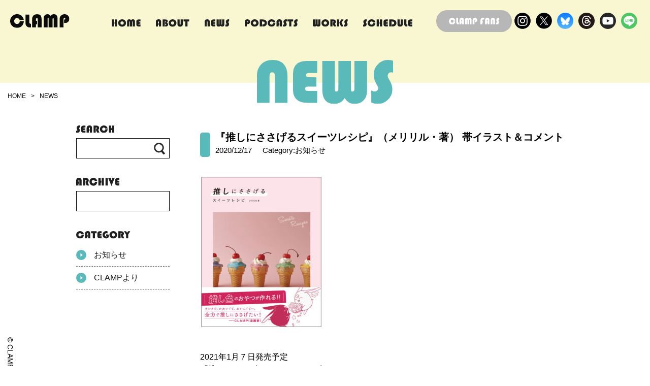

--- FILE ---
content_type: text/html; charset=UTF-8
request_url: https://clamp-net.com/archives/5328
body_size: 10924
content:
<!doctype html>
<html lang="ja">

<head>
  <meta charset="utf-8">
  <meta name="format-detection" content="telephone=no">
  <meta http-equiv="X-UA-Compatible" content="IE=edge">
  <meta name="description" content="いがらし寒月、大川七瀬、猫井、もこなの4名からなる創作集団。1989年「サウス」第3号(新書館)にて、『聖伝-RG VEDA-』で商業誌デビュー。以降、『東京BABYLON』『X』『魔法騎士レイアース』『カードキャプターさくら』『ANGELIC LAYER』『ちょびっツ』『ツバサ-RESERVoir CHRoNiCLE-』『xxxHOLiC』『こばと。』『GATE 7』『ドラッグ＆ドロップ』など、少女誌、少年誌、青年誌で作品を発表。アニメ作品の『コードギアス』シリーズ、『カードファイト!! ヴァンガード overDress』『カードファイト!! ヴァンガード will+Dress』ではキャラクターデザイン原案、Production I.GとCLAMPのコラボレーション作品『BLOOD-C』シリーズではシリーズ構成と脚本、 自作『カードキャプターさくら』ではシリーズ構成、脚本、衣装デザインを担当。現在、「なかよし」にて『カードキャプターさくら　クリアカード編』を連載中。">
  <meta name="keywords" content="clamp">
  <meta name="viewport" content="width=device-width,initial-scale=1">
  <title>『推しにささげるスイーツレシピ』（メリリル・著） 帯イラスト＆コメント | clamp-net.com</title>
  <link rel="stylesheet" type="text/css" href="https://clamp-net.com/site/wp-content/themes/clamp%20child/css/contents.css?123">
  <link rel="stylesheet" type="text/css" href="https://clamp-net.com/site/wp-content/themes/clamp%20child/css/common.css">
  <link href="https://clamp-net.com/site/wp-content/themes/clamp%20child/css/zdo_drawer_menu.css" rel="stylesheet">
  <link href="https://clamp-net.com/site/wp-content/themes/clamp%20child/css/accordion.css" rel="stylesheet">
  <link rel="stylesheet" type="text/css" href="https://clamp-net.com/site/wp-content/themes/clamp%20child/js/slick/slick.css">
  <link href="https://clamp-net.com/site/wp-content/themes/clamp%20child/css/swiper-bundle.min.css" rel="stylesheet">
    <style>
  #s-header {
    background-color: #F9F7D1;
  }
  </style>
    <title>『推しにささげるスイーツレシピ』（メリリル・著） 帯イラスト＆コメント &#8211; clamp-net.com</title>
<meta name='robots' content='max-image-preview:large' />
<link rel="alternate" type="application/rss+xml" title="clamp-net.com &raquo; フィード" href="https://clamp-net.com/feed" />
<link rel="alternate" type="application/rss+xml" title="clamp-net.com &raquo; コメントフィード" href="https://clamp-net.com/comments/feed" />
<link rel="alternate" type="text/calendar" title="clamp-net.com &raquo; iCal フィード" href="https://clamp-net.com/schedule/?ical=1" />
<link rel="alternate" title="oEmbed (JSON)" type="application/json+oembed" href="https://clamp-net.com/wp-json/oembed/1.0/embed?url=https%3A%2F%2Fclamp-net.com%2Farchives%2F5328" />
<link rel="alternate" title="oEmbed (XML)" type="text/xml+oembed" href="https://clamp-net.com/wp-json/oembed/1.0/embed?url=https%3A%2F%2Fclamp-net.com%2Farchives%2F5328&#038;format=xml" />
<style id='wp-img-auto-sizes-contain-inline-css'>
img:is([sizes=auto i],[sizes^="auto," i]){contain-intrinsic-size:3000px 1500px}
/*# sourceURL=wp-img-auto-sizes-contain-inline-css */
</style>
<style id='wp-emoji-styles-inline-css'>

	img.wp-smiley, img.emoji {
		display: inline !important;
		border: none !important;
		box-shadow: none !important;
		height: 1em !important;
		width: 1em !important;
		margin: 0 0.07em !important;
		vertical-align: -0.1em !important;
		background: none !important;
		padding: 0 !important;
	}
/*# sourceURL=wp-emoji-styles-inline-css */
</style>
<link rel='stylesheet' id='wp-block-library-css' href='https://clamp-net.com/site/wp-includes/css/dist/block-library/style.min.css?ver=6.9' media='all' />
<style id='global-styles-inline-css'>
:root{--wp--preset--aspect-ratio--square: 1;--wp--preset--aspect-ratio--4-3: 4/3;--wp--preset--aspect-ratio--3-4: 3/4;--wp--preset--aspect-ratio--3-2: 3/2;--wp--preset--aspect-ratio--2-3: 2/3;--wp--preset--aspect-ratio--16-9: 16/9;--wp--preset--aspect-ratio--9-16: 9/16;--wp--preset--color--black: #000000;--wp--preset--color--cyan-bluish-gray: #abb8c3;--wp--preset--color--white: #FFFFFF;--wp--preset--color--pale-pink: #f78da7;--wp--preset--color--vivid-red: #cf2e2e;--wp--preset--color--luminous-vivid-orange: #ff6900;--wp--preset--color--luminous-vivid-amber: #fcb900;--wp--preset--color--light-green-cyan: #7bdcb5;--wp--preset--color--vivid-green-cyan: #00d084;--wp--preset--color--pale-cyan-blue: #8ed1fc;--wp--preset--color--vivid-cyan-blue: #0693e3;--wp--preset--color--vivid-purple: #9b51e0;--wp--preset--color--dark-gray: #28303D;--wp--preset--color--gray: #39414D;--wp--preset--color--green: #D1E4DD;--wp--preset--color--blue: #D1DFE4;--wp--preset--color--purple: #D1D1E4;--wp--preset--color--red: #E4D1D1;--wp--preset--color--orange: #E4DAD1;--wp--preset--color--yellow: #EEEADD;--wp--preset--gradient--vivid-cyan-blue-to-vivid-purple: linear-gradient(135deg,rgb(6,147,227) 0%,rgb(155,81,224) 100%);--wp--preset--gradient--light-green-cyan-to-vivid-green-cyan: linear-gradient(135deg,rgb(122,220,180) 0%,rgb(0,208,130) 100%);--wp--preset--gradient--luminous-vivid-amber-to-luminous-vivid-orange: linear-gradient(135deg,rgb(252,185,0) 0%,rgb(255,105,0) 100%);--wp--preset--gradient--luminous-vivid-orange-to-vivid-red: linear-gradient(135deg,rgb(255,105,0) 0%,rgb(207,46,46) 100%);--wp--preset--gradient--very-light-gray-to-cyan-bluish-gray: linear-gradient(135deg,rgb(238,238,238) 0%,rgb(169,184,195) 100%);--wp--preset--gradient--cool-to-warm-spectrum: linear-gradient(135deg,rgb(74,234,220) 0%,rgb(151,120,209) 20%,rgb(207,42,186) 40%,rgb(238,44,130) 60%,rgb(251,105,98) 80%,rgb(254,248,76) 100%);--wp--preset--gradient--blush-light-purple: linear-gradient(135deg,rgb(255,206,236) 0%,rgb(152,150,240) 100%);--wp--preset--gradient--blush-bordeaux: linear-gradient(135deg,rgb(254,205,165) 0%,rgb(254,45,45) 50%,rgb(107,0,62) 100%);--wp--preset--gradient--luminous-dusk: linear-gradient(135deg,rgb(255,203,112) 0%,rgb(199,81,192) 50%,rgb(65,88,208) 100%);--wp--preset--gradient--pale-ocean: linear-gradient(135deg,rgb(255,245,203) 0%,rgb(182,227,212) 50%,rgb(51,167,181) 100%);--wp--preset--gradient--electric-grass: linear-gradient(135deg,rgb(202,248,128) 0%,rgb(113,206,126) 100%);--wp--preset--gradient--midnight: linear-gradient(135deg,rgb(2,3,129) 0%,rgb(40,116,252) 100%);--wp--preset--gradient--purple-to-yellow: linear-gradient(160deg, #D1D1E4 0%, #EEEADD 100%);--wp--preset--gradient--yellow-to-purple: linear-gradient(160deg, #EEEADD 0%, #D1D1E4 100%);--wp--preset--gradient--green-to-yellow: linear-gradient(160deg, #D1E4DD 0%, #EEEADD 100%);--wp--preset--gradient--yellow-to-green: linear-gradient(160deg, #EEEADD 0%, #D1E4DD 100%);--wp--preset--gradient--red-to-yellow: linear-gradient(160deg, #E4D1D1 0%, #EEEADD 100%);--wp--preset--gradient--yellow-to-red: linear-gradient(160deg, #EEEADD 0%, #E4D1D1 100%);--wp--preset--gradient--purple-to-red: linear-gradient(160deg, #D1D1E4 0%, #E4D1D1 100%);--wp--preset--gradient--red-to-purple: linear-gradient(160deg, #E4D1D1 0%, #D1D1E4 100%);--wp--preset--font-size--small: 18px;--wp--preset--font-size--medium: 20px;--wp--preset--font-size--large: 24px;--wp--preset--font-size--x-large: 42px;--wp--preset--font-size--extra-small: 16px;--wp--preset--font-size--normal: 20px;--wp--preset--font-size--extra-large: 40px;--wp--preset--font-size--huge: 96px;--wp--preset--font-size--gigantic: 144px;--wp--preset--spacing--20: 0.44rem;--wp--preset--spacing--30: 0.67rem;--wp--preset--spacing--40: 1rem;--wp--preset--spacing--50: 1.5rem;--wp--preset--spacing--60: 2.25rem;--wp--preset--spacing--70: 3.38rem;--wp--preset--spacing--80: 5.06rem;--wp--preset--shadow--natural: 6px 6px 9px rgba(0, 0, 0, 0.2);--wp--preset--shadow--deep: 12px 12px 50px rgba(0, 0, 0, 0.4);--wp--preset--shadow--sharp: 6px 6px 0px rgba(0, 0, 0, 0.2);--wp--preset--shadow--outlined: 6px 6px 0px -3px rgb(255, 255, 255), 6px 6px rgb(0, 0, 0);--wp--preset--shadow--crisp: 6px 6px 0px rgb(0, 0, 0);}:where(.is-layout-flex){gap: 0.5em;}:where(.is-layout-grid){gap: 0.5em;}body .is-layout-flex{display: flex;}.is-layout-flex{flex-wrap: wrap;align-items: center;}.is-layout-flex > :is(*, div){margin: 0;}body .is-layout-grid{display: grid;}.is-layout-grid > :is(*, div){margin: 0;}:where(.wp-block-columns.is-layout-flex){gap: 2em;}:where(.wp-block-columns.is-layout-grid){gap: 2em;}:where(.wp-block-post-template.is-layout-flex){gap: 1.25em;}:where(.wp-block-post-template.is-layout-grid){gap: 1.25em;}.has-black-color{color: var(--wp--preset--color--black) !important;}.has-cyan-bluish-gray-color{color: var(--wp--preset--color--cyan-bluish-gray) !important;}.has-white-color{color: var(--wp--preset--color--white) !important;}.has-pale-pink-color{color: var(--wp--preset--color--pale-pink) !important;}.has-vivid-red-color{color: var(--wp--preset--color--vivid-red) !important;}.has-luminous-vivid-orange-color{color: var(--wp--preset--color--luminous-vivid-orange) !important;}.has-luminous-vivid-amber-color{color: var(--wp--preset--color--luminous-vivid-amber) !important;}.has-light-green-cyan-color{color: var(--wp--preset--color--light-green-cyan) !important;}.has-vivid-green-cyan-color{color: var(--wp--preset--color--vivid-green-cyan) !important;}.has-pale-cyan-blue-color{color: var(--wp--preset--color--pale-cyan-blue) !important;}.has-vivid-cyan-blue-color{color: var(--wp--preset--color--vivid-cyan-blue) !important;}.has-vivid-purple-color{color: var(--wp--preset--color--vivid-purple) !important;}.has-black-background-color{background-color: var(--wp--preset--color--black) !important;}.has-cyan-bluish-gray-background-color{background-color: var(--wp--preset--color--cyan-bluish-gray) !important;}.has-white-background-color{background-color: var(--wp--preset--color--white) !important;}.has-pale-pink-background-color{background-color: var(--wp--preset--color--pale-pink) !important;}.has-vivid-red-background-color{background-color: var(--wp--preset--color--vivid-red) !important;}.has-luminous-vivid-orange-background-color{background-color: var(--wp--preset--color--luminous-vivid-orange) !important;}.has-luminous-vivid-amber-background-color{background-color: var(--wp--preset--color--luminous-vivid-amber) !important;}.has-light-green-cyan-background-color{background-color: var(--wp--preset--color--light-green-cyan) !important;}.has-vivid-green-cyan-background-color{background-color: var(--wp--preset--color--vivid-green-cyan) !important;}.has-pale-cyan-blue-background-color{background-color: var(--wp--preset--color--pale-cyan-blue) !important;}.has-vivid-cyan-blue-background-color{background-color: var(--wp--preset--color--vivid-cyan-blue) !important;}.has-vivid-purple-background-color{background-color: var(--wp--preset--color--vivid-purple) !important;}.has-black-border-color{border-color: var(--wp--preset--color--black) !important;}.has-cyan-bluish-gray-border-color{border-color: var(--wp--preset--color--cyan-bluish-gray) !important;}.has-white-border-color{border-color: var(--wp--preset--color--white) !important;}.has-pale-pink-border-color{border-color: var(--wp--preset--color--pale-pink) !important;}.has-vivid-red-border-color{border-color: var(--wp--preset--color--vivid-red) !important;}.has-luminous-vivid-orange-border-color{border-color: var(--wp--preset--color--luminous-vivid-orange) !important;}.has-luminous-vivid-amber-border-color{border-color: var(--wp--preset--color--luminous-vivid-amber) !important;}.has-light-green-cyan-border-color{border-color: var(--wp--preset--color--light-green-cyan) !important;}.has-vivid-green-cyan-border-color{border-color: var(--wp--preset--color--vivid-green-cyan) !important;}.has-pale-cyan-blue-border-color{border-color: var(--wp--preset--color--pale-cyan-blue) !important;}.has-vivid-cyan-blue-border-color{border-color: var(--wp--preset--color--vivid-cyan-blue) !important;}.has-vivid-purple-border-color{border-color: var(--wp--preset--color--vivid-purple) !important;}.has-vivid-cyan-blue-to-vivid-purple-gradient-background{background: var(--wp--preset--gradient--vivid-cyan-blue-to-vivid-purple) !important;}.has-light-green-cyan-to-vivid-green-cyan-gradient-background{background: var(--wp--preset--gradient--light-green-cyan-to-vivid-green-cyan) !important;}.has-luminous-vivid-amber-to-luminous-vivid-orange-gradient-background{background: var(--wp--preset--gradient--luminous-vivid-amber-to-luminous-vivid-orange) !important;}.has-luminous-vivid-orange-to-vivid-red-gradient-background{background: var(--wp--preset--gradient--luminous-vivid-orange-to-vivid-red) !important;}.has-very-light-gray-to-cyan-bluish-gray-gradient-background{background: var(--wp--preset--gradient--very-light-gray-to-cyan-bluish-gray) !important;}.has-cool-to-warm-spectrum-gradient-background{background: var(--wp--preset--gradient--cool-to-warm-spectrum) !important;}.has-blush-light-purple-gradient-background{background: var(--wp--preset--gradient--blush-light-purple) !important;}.has-blush-bordeaux-gradient-background{background: var(--wp--preset--gradient--blush-bordeaux) !important;}.has-luminous-dusk-gradient-background{background: var(--wp--preset--gradient--luminous-dusk) !important;}.has-pale-ocean-gradient-background{background: var(--wp--preset--gradient--pale-ocean) !important;}.has-electric-grass-gradient-background{background: var(--wp--preset--gradient--electric-grass) !important;}.has-midnight-gradient-background{background: var(--wp--preset--gradient--midnight) !important;}.has-small-font-size{font-size: var(--wp--preset--font-size--small) !important;}.has-medium-font-size{font-size: var(--wp--preset--font-size--medium) !important;}.has-large-font-size{font-size: var(--wp--preset--font-size--large) !important;}.has-x-large-font-size{font-size: var(--wp--preset--font-size--x-large) !important;}
/*# sourceURL=global-styles-inline-css */
</style>

<style id='classic-theme-styles-inline-css'>
/*! This file is auto-generated */
.wp-block-button__link{color:#fff;background-color:#32373c;border-radius:9999px;box-shadow:none;text-decoration:none;padding:calc(.667em + 2px) calc(1.333em + 2px);font-size:1.125em}.wp-block-file__button{background:#32373c;color:#fff;text-decoration:none}
/*# sourceURL=/wp-includes/css/classic-themes.min.css */
</style>
<link rel='stylesheet' id='twenty-twenty-one-custom-color-overrides-css' href='https://clamp-net.com/site/wp-content/themes/twentytwentyone/assets/css/custom-color-overrides.css?ver=6.9' media='all' />
<link rel='stylesheet' id='parent-style-css' href='https://clamp-net.com/site/wp-content/themes/clamp%20child/style.css?ver=6.9' media='all' />
<link rel='stylesheet' id='child-style-css' href='https://clamp-net.com/site/wp-content/themes/clamp%20child/style.css?ver=6.9' media='all' />
<link rel='stylesheet' id='twenty-twenty-one-style-css' href='https://clamp-net.com/site/wp-content/themes/twentytwentyone/style.css?ver=6.9' media='all' />
<style id='twenty-twenty-one-style-inline-css'>
body,input,textarea,button,.button,.faux-button,.wp-block-button__link,.wp-block-file__button,.has-drop-cap:not(:focus)::first-letter,.entry-content .wp-block-archives,.entry-content .wp-block-categories,.entry-content .wp-block-cover-image,.entry-content .wp-block-latest-comments,.entry-content .wp-block-latest-posts,.entry-content .wp-block-pullquote,.entry-content .wp-block-quote.is-large,.entry-content .wp-block-quote.is-style-large,.entry-content .wp-block-archives *,.entry-content .wp-block-categories *,.entry-content .wp-block-latest-posts *,.entry-content .wp-block-latest-comments *,.entry-content p,.entry-content ol,.entry-content ul,.entry-content dl,.entry-content dt,.entry-content cite,.entry-content figcaption,.entry-content .wp-caption-text,.comment-content p,.comment-content ol,.comment-content ul,.comment-content dl,.comment-content dt,.comment-content cite,.comment-content figcaption,.comment-content .wp-caption-text,.widget_text p,.widget_text ol,.widget_text ul,.widget_text dl,.widget_text dt,.widget-content .rssSummary,.widget-content cite,.widget-content figcaption,.widget-content .wp-caption-text { font-family: sans-serif; }
/*# sourceURL=twenty-twenty-one-style-inline-css */
</style>
<link rel='stylesheet' id='twenty-twenty-one-print-style-css' href='https://clamp-net.com/site/wp-content/themes/twentytwentyone/assets/css/print.css?ver=6.9' media='print' />
<link rel='stylesheet' id='wp-pagenavi-css' href='https://clamp-net.com/site/wp-content/plugins/wp-pagenavi/pagenavi-css.css?ver=2.70' media='all' />
<link rel="https://api.w.org/" href="https://clamp-net.com/wp-json/" /><link rel="alternate" title="JSON" type="application/json" href="https://clamp-net.com/wp-json/wp/v2/posts/5328" /><link rel="EditURI" type="application/rsd+xml" title="RSD" href="https://clamp-net.com/site/xmlrpc.php?rsd" />
<meta name="generator" content="WordPress 6.9" />
<link rel="canonical" href="https://clamp-net.com/archives/5328" />
<link rel='shortlink' href='https://clamp-net.com/?p=5328' />
<meta name="tec-api-version" content="v1"><meta name="tec-api-origin" content="https://clamp-net.com"><link rel="alternate" href="https://clamp-net.com/wp-json/tribe/events/v1/" />  <!-- Google tag (gtag.js) -->
  <script async src="https://www.googletagmanager.com/gtag/js?id=G-VGH139K9NW"></script>
  <script>
    window.dataLayer = window.dataLayer || [];
    function gtag(){dataLayer.push(arguments);}
    gtag('js', new Date());
    gtag('config', 'G-VGH139K9NW');
  </script>
</head>

<body>
  <div id="container">
    <header id="s-header">
      <div class="m-header_content">
        <div class="m-header_logo">
          <a href="https://clamp-net.com/">
            <img src="https://clamp-net.com/site/wp-content/themes/clamp%20child/img/t-logo.svg" alt="">
          </a>
        </div>
        <div class="m-header_nav">
          <nav>
            <ul>
              <li><a href="https://clamp-net.com/"><img src="https://clamp-net.com/site/wp-content/themes/clamp%20child/img/nav_home.svg" alt=""></a></li>
              <li><a href="https://clamp-net.com/about"><img src="https://clamp-net.com/site/wp-content/themes/clamp%20child/img/nav_about.svg" alt=""></a></li>
              <li><a href="https://clamp-net.com/news"><img src="https://clamp-net.com/site/wp-content/themes/clamp%20child/img/nav_news.svg" alt=""></a></li>
              <li><a href="https://clamp-net.com/podcasts"><img src="https://clamp-net.com/site/wp-content/themes/clamp%20child/img/nav_podcasts.svg" alt=""></a></li>
              <li><a href="https://clamp-net.com/archives/works"><img src="https://clamp-net.com/site/wp-content/themes/clamp%20child/img/nav_works.svg" alt=""></a></li>
              <li><a href="https://clamp-net.com/schedule"><img src="https://clamp-net.com/site/wp-content/themes/clamp%20child/img/nav_schedule.svg" alt=""></a></li>
            </ul>
          </nav>
        </div>
        <div class="m-header_contact">
          <div class="m-header_funclub">
            <a href="https://clamp-fans.com/ja" target="_blank"><img src="https://clamp-net.com/site/wp-content/themes/clamp%20child/img/fans_btn.svg" alt=""></a>
          </div>
          <div class="m-header_sns">
            <ul>
            <li><a href="https://www.instagram.com/clamp_4_official/" target="_blank"><img src="https://clamp-net.com/site/wp-content/themes/clamp%20child/img/instagram-logo.svg" alt=""></a></li>
              <li><a href="https://twitter.com/CLAMP_news" target="_blank"><img src="https://clamp-net.com/site/wp-content/themes/clamp%20child/img/x-logo.svg" alt=""></a></li>
              <li><a href="https://bsky.app/profile/clamp-official.bsky.social" target="_blank"><img src="https://clamp-net.com/site/wp-content/themes/clamp%20child/img/bluesky.png" alt=""></a></li>
              <li><a href="https://www.threads.net/@clamp_4_official" target="_blank"><img src="https://clamp-net.com/site/wp-content/themes/clamp%20child/img/threads.svg" alt=""></a></li>
              <li><a href="https://www.youtube.com/@CLAMPNETTV" target="_blank"><img src="https://clamp-net.com/site/wp-content/themes/clamp%20child/img/youtube.svg" alt=""></a></li>
              <li><a href="https://lin.ee/bexra9d" target="_blank"><img src="https://clamp-net.com/site/wp-content/themes/clamp%20child/img/line.svg" alt=""></a></li>
            </ul>
          </div>
        </div>
        <!-- スマホメニューここから -->
        <div class="zdo_drawer_menu">
          <!--
					Copyright 2018 Zarigani Design Office.
					Released under the MIT license
					https://github.com/zarigani-design-office/drawer_menu/blob/master/index.html
					-->
          <div class="zdo_drawer_bg"></div>
          <button type="button" class="zdo_drawer_button">
            <span class="zdo_drawer_bar zdo_drawer_bar1"></span>
            <span class="zdo_drawer_bar zdo_drawer_bar2"></span>
            <span class="zdo_drawer_bar zdo_drawer_bar3"></span>
          </button>
          <div class="ac acmenu switch">
            <nav class="zdo_drawer_nav_wrapper">
              <div class="nav_inner">
                <ul class="zdo_drawer_nav">
                  <li><a href="https://clamp-net.com/"><img src="https://clamp-net.com/site/wp-content/themes/clamp%20child/img/nav_home.svg" alt=""></a></li>
                  <li><a href="https://clamp-net.com/about"><img src="https://clamp-net.com/site/wp-content/themes/clamp%20child/img/nav_about.svg" alt=""></a></li>
                  <li><a href="https://clamp-net.com/news"><img src="https://clamp-net.com/site/wp-content/themes/clamp%20child/img/nav_news.svg" alt=""></a></li>
                  <li><a href="https://clamp-net.com/podcasts"><img src="https://clamp-net.com/site/wp-content/themes/clamp%20child/img/nav_podcasts.svg" alt=""></a></li>
                  <li><a href="https://clamp-net.com/archives/works"><img src="https://clamp-net.com/site/wp-content/themes/clamp%20child/img/nav_works.svg" alt=""></a></li>
                  <li><a href="https://clamp-net.com/schedule"><img src="https://clamp-net.com/site/wp-content/themes/clamp%20child/img/nav_schedule.svg" alt=""></a></li>
                  <div class="m-header_contact-sp">
                    <div class="m-header_funclub">
                      <a href="https://clamp-fans.com/ja" target="_blank"><img src="https://clamp-net.com/site/wp-content/themes/clamp%20child/img/fans_btn.svg" alt=""></a>
                    </div>
                    <div class="m-header_sns">
                      <ul>
                      <li><a href="https://www.instagram.com/clamp_4_official/" target="_blank"><img src="https://clamp-net.com/site/wp-content/themes/clamp%20child/img/instagram-logo.svg" alt="" width="42px"></a></li>
                        <li><a href="https://twitter.com/CLAMP_news" target="_blank"><img src="https://clamp-net.com/site/wp-content/themes/clamp%20child/img/x-logo.svg" alt="" width="42px"></a></li>
                        <li><a href="https://bsky.app/profile/clamp-official.bsky.social" target="_blank"><img src="https://clamp-net.com/site/wp-content/themes/clamp%20child/img/bluesky.png" alt="" width="42px"></a></li>
                        <li><a href="https://www.threads.net/@clamp_4_official" target="_blank"><img src="https://clamp-net.com/site/wp-content/themes/clamp%20child/img/threads.svg" alt=""></a></li>
                        <li><a href="https://www.youtube.com/@CLAMPNETTV" target="_blank"><img src="https://clamp-net.com/site/wp-content/themes/clamp%20child/img/youtube.svg" alt=""></a></li>
                        <li><a href="https://lin.ee/bexra9d" target="_blank"><img src="https://clamp-net.com/site/wp-content/themes/clamp%20child/img/line.svg" alt=""></a></li>
                      </ul>
                    </div>
                  </div>

                </ul>
              </div><!-- nav_inner -->

            </nav>
          </div><!-- acmenu -->
        </div><!-- zdo_drawer_menu -->
        <!-- スマホメニューここまで -->
      </div>
    </header>
<main id="p-news">
  <section id="p-sec_top">
    <div class="p-sec_top-ttl">
      <h1><img src="https://clamp-net.com/site/wp-content/themes/clamp%20child/img/p-ttl_news.svg" alt=""></h1>
    </div>
    <div class="p-sec_top-pankuzu">
      <ul>
        <li><a href="https://clamp-net.com/">HOME</a></li>
        <li>&gt;</li>
        <li>NEWS</li>
      </ul>
    </div>
    <div class="p-sec_top-copy">
      <p>© CLAMP・ShigatsuTsuitachi CO.,LTD.</p>
    </div>
  </section>

  <section id="p-news_content">
    <div class="page-contents content">
      <div class="right">
                <div class="entry-contents-area">
          <article id="post-5328" class="post-5328 post type-post status-publish format-standard hentry category-news entry">
                        <h1 class="blog-title">
              <span class="blog_ttl">『推しにささげるスイーツレシピ』（メリリル・著） 帯イラスト＆コメント</span><br>
              <span class="date">2020/12/17</span>
              <span class="tag news"><span>Category:お知らせ</span></span>
            </h1>

            <p><a href="http://clamp-net.com/site/wp-content/uploads/2020/12/sweets-recipe_shoei-1.jpg"><img fetchpriority="high" decoding="async" class="alignnone wp-image-5331 size-medium" src="https://clamp-net.com/clamp/wp-content/uploads/2020/12/sweets-recipe_shoei-1-241x300.jpg" alt="" width="241" height="300" srcset="https://clamp-net.com/site/wp-content/uploads/2020/12/sweets-recipe_shoei-1-241x300.jpg 241w, https://clamp-net.com/site/wp-content/uploads/2020/12/sweets-recipe_shoei-1-823x1024.jpg 823w, https://clamp-net.com/site/wp-content/uploads/2020/12/sweets-recipe_shoei-1-768x956.jpg 768w, https://clamp-net.com/site/wp-content/uploads/2020/12/sweets-recipe_shoei-1.jpg 1200w" sizes="(max-width: 241px) 100vw, 241px" /></a></p>
<p>2021年1月７日発売予定<br />
『推しにささげるスイーツレシピ』<br />
（メリリル・著）の<br />
帯イラスト＆コメントを<br />
CLAMPが描かせていただきました。</p>
<p>Amazon：<a href="https://amzn.to/2K2ip0l" target="_blank" rel="noopener">https://amzn.to/2K2ip0l</a></p>
<p>
<a href="http://clamp-net.com/site/wp-content/uploads/2020/12/sweets-recipe_shoei-2.jpg"><img decoding="async" class="alignnone wp-image-5330 size-medium" src="https://clamp-net.com/clamp/wp-content/uploads/2020/12/sweets-recipe_shoei-2-300x186.jpg" alt="" width="300" height="186" srcset="https://clamp-net.com/site/wp-content/uploads/2020/12/sweets-recipe_shoei-2-300x186.jpg 300w, https://clamp-net.com/site/wp-content/uploads/2020/12/sweets-recipe_shoei-2-1024x635.jpg 1024w, https://clamp-net.com/site/wp-content/uploads/2020/12/sweets-recipe_shoei-2-768x477.jpg 768w, https://clamp-net.com/site/wp-content/uploads/2020/12/sweets-recipe_shoei-2-1536x953.jpg 1536w, https://clamp-net.com/site/wp-content/uploads/2020/12/sweets-recipe_shoei-2-1568x973.jpg 1568w, https://clamp-net.com/site/wp-content/uploads/2020/12/sweets-recipe_shoei-2.jpg 1934w" sizes="(max-width: 300px) 100vw, 300px" /></a><br />
<a href="http://clamp-net.com/site/wp-content/uploads/2020/12/sweets-recipe_shoei-3.jpg"><img decoding="async" class="alignnone wp-image-5329 size-medium" src="https://clamp-net.com/clamp/wp-content/uploads/2020/12/sweets-recipe_shoei-3-300x186.jpg" alt="" width="300" height="186" srcset="https://clamp-net.com/site/wp-content/uploads/2020/12/sweets-recipe_shoei-3-300x186.jpg 300w, https://clamp-net.com/site/wp-content/uploads/2020/12/sweets-recipe_shoei-3-1024x635.jpg 1024w, https://clamp-net.com/site/wp-content/uploads/2020/12/sweets-recipe_shoei-3-768x476.jpg 768w, https://clamp-net.com/site/wp-content/uploads/2020/12/sweets-recipe_shoei-3-1536x953.jpg 1536w, https://clamp-net.com/site/wp-content/uploads/2020/12/sweets-recipe_shoei-3-1568x972.jpg 1568w, https://clamp-net.com/site/wp-content/uploads/2020/12/sweets-recipe_shoei-3.jpg 1935w" sizes="(max-width: 300px) 100vw, 300px" /></a></p>
          </article><!-- #post-## -->
        </div>

                        <div class="next-page">
          <p>次のお知らせ</p>
          <a href="https://clamp-net.com/archives/5338" rel="next">「なかよし」2月号（12/28発売）は、『カードキャプターさくら　クリアカード編』休載です。</a>        </div>
        
                <div class="previous-page">
          <p>前のお知らせ</p>
          <a href="https://clamp-net.com/archives/5322" rel="prev">辻村深月先生「ハケンアニメ！」スピンオフ第2弾の挿絵をCLAMPが担当</a>        </div>
        
              </div><!-- right -->


      <div class="left">
        <div class="left-search">
          <h2><img src="https://clamp-net.com/site/wp-content/themes/clamp%20child/img/search_ttl.svg" alt=""></h2>
          <div class="search-content">
  <form id="form" action="https://clamp-net.com/" method="get">
    <input id="s-box" name="s" type="text" />
    <button type="submit" id="s-btn-area">
      <div id="s-btn"><img src="https://clamp-net.com/site/wp-content/themes/clamp%20child/img/search_icon.svg" alt=""></div>
    </button>
  </form>
</div>



<style>
#form {
  position: relative;
}

#s-box {
  height: 40px;
  width: 100%;
  padding: 0 10px;
  border: solid 1px #000;
  outline: 0;
  font-size: 16px;
  border-radius: 0;
}

#s-btn-area {
  height: 50px;
  position: absolute;
  right: 0;
  top: -8px;
  background: none;
  border: none;
  font-size: 20px;
  outline: 0;
}

#s-btn {
  width: 30px;
  height: 30px;
  font-size: 16px;
  line-height: 31px;
}
</style>        </div>
        <div class="left-archive">
          <h2><img src="https://clamp-net.com/site/wp-content/themes/clamp%20child/img/archive_ttl.svg" alt=""></h2>
          <select class="archive-dropdown" name="archive-dropdown" onChange='document.location.href=this.options[this.selectedIndex].value;'>
            <option value=""></option>
            	<option value='https://clamp-net.com/archives/date/2026/01'> 2026.01 </option>
	<option value='https://clamp-net.com/archives/date/2025/12'> 2025.12 </option>
	<option value='https://clamp-net.com/archives/date/2025/11'> 2025.11 </option>
	<option value='https://clamp-net.com/archives/date/2025/10'> 2025.10 </option>
	<option value='https://clamp-net.com/archives/date/2025/09'> 2025.09 </option>
	<option value='https://clamp-net.com/archives/date/2025/08'> 2025.08 </option>
	<option value='https://clamp-net.com/archives/date/2025/07'> 2025.07 </option>
	<option value='https://clamp-net.com/archives/date/2025/06'> 2025.06 </option>
	<option value='https://clamp-net.com/archives/date/2025/05'> 2025.05 </option>
	<option value='https://clamp-net.com/archives/date/2025/04'> 2025.04 </option>
	<option value='https://clamp-net.com/archives/date/2025/03'> 2025.03 </option>
	<option value='https://clamp-net.com/archives/date/2025/02'> 2025.02 </option>
	<option value='https://clamp-net.com/archives/date/2025/01'> 2025.01 </option>
	<option value='https://clamp-net.com/archives/date/2024/12'> 2024.12 </option>
	<option value='https://clamp-net.com/archives/date/2024/11'> 2024.11 </option>
	<option value='https://clamp-net.com/archives/date/2024/10'> 2024.10 </option>
	<option value='https://clamp-net.com/archives/date/2024/09'> 2024.09 </option>
	<option value='https://clamp-net.com/archives/date/2024/08'> 2024.08 </option>
	<option value='https://clamp-net.com/archives/date/2024/07'> 2024.07 </option>
	<option value='https://clamp-net.com/archives/date/2024/06'> 2024.06 </option>
	<option value='https://clamp-net.com/archives/date/2024/05'> 2024.05 </option>
	<option value='https://clamp-net.com/archives/date/2024/04'> 2024.04 </option>
	<option value='https://clamp-net.com/archives/date/2024/03'> 2024.03 </option>
	<option value='https://clamp-net.com/archives/date/2024/02'> 2024.02 </option>
	<option value='https://clamp-net.com/archives/date/2024/01'> 2024.01 </option>
	<option value='https://clamp-net.com/archives/date/2023/12'> 2023.12 </option>
	<option value='https://clamp-net.com/archives/date/2023/11'> 2023.11 </option>
	<option value='https://clamp-net.com/archives/date/2023/10'> 2023.10 </option>
	<option value='https://clamp-net.com/archives/date/2023/09'> 2023.09 </option>
	<option value='https://clamp-net.com/archives/date/2023/08'> 2023.08 </option>
	<option value='https://clamp-net.com/archives/date/2023/07'> 2023.07 </option>
	<option value='https://clamp-net.com/archives/date/2023/06'> 2023.06 </option>
	<option value='https://clamp-net.com/archives/date/2023/05'> 2023.05 </option>
	<option value='https://clamp-net.com/archives/date/2023/04'> 2023.04 </option>
	<option value='https://clamp-net.com/archives/date/2023/03'> 2023.03 </option>
	<option value='https://clamp-net.com/archives/date/2023/02'> 2023.02 </option>
	<option value='https://clamp-net.com/archives/date/2023/01'> 2023.01 </option>
	<option value='https://clamp-net.com/archives/date/2022/12'> 2022.12 </option>
	<option value='https://clamp-net.com/archives/date/2022/11'> 2022.11 </option>
	<option value='https://clamp-net.com/archives/date/2022/10'> 2022.10 </option>
	<option value='https://clamp-net.com/archives/date/2022/09'> 2022.09 </option>
	<option value='https://clamp-net.com/archives/date/2022/08'> 2022.08 </option>
	<option value='https://clamp-net.com/archives/date/2022/07'> 2022.07 </option>
	<option value='https://clamp-net.com/archives/date/2022/06'> 2022.06 </option>
	<option value='https://clamp-net.com/archives/date/2022/05'> 2022.05 </option>
	<option value='https://clamp-net.com/archives/date/2022/04'> 2022.04 </option>
	<option value='https://clamp-net.com/archives/date/2022/03'> 2022.03 </option>
	<option value='https://clamp-net.com/archives/date/2022/02'> 2022.02 </option>
	<option value='https://clamp-net.com/archives/date/2022/01'> 2022.01 </option>
	<option value='https://clamp-net.com/archives/date/2021/12'> 2021.12 </option>
	<option value='https://clamp-net.com/archives/date/2021/11'> 2021.11 </option>
	<option value='https://clamp-net.com/archives/date/2021/10'> 2021.10 </option>
	<option value='https://clamp-net.com/archives/date/2021/09'> 2021.09 </option>
	<option value='https://clamp-net.com/archives/date/2021/08'> 2021.08 </option>
	<option value='https://clamp-net.com/archives/date/2021/07'> 2021.07 </option>
	<option value='https://clamp-net.com/archives/date/2021/06'> 2021.06 </option>
	<option value='https://clamp-net.com/archives/date/2021/05'> 2021.05 </option>
	<option value='https://clamp-net.com/archives/date/2021/04'> 2021.04 </option>
	<option value='https://clamp-net.com/archives/date/2021/03'> 2021.03 </option>
	<option value='https://clamp-net.com/archives/date/2021/02'> 2021.02 </option>
	<option value='https://clamp-net.com/archives/date/2021/01'> 2021.01 </option>
	<option value='https://clamp-net.com/archives/date/2020/12'> 2020.12 </option>
	<option value='https://clamp-net.com/archives/date/2020/11'> 2020.11 </option>
	<option value='https://clamp-net.com/archives/date/2020/10'> 2020.10 </option>
	<option value='https://clamp-net.com/archives/date/2020/09'> 2020.09 </option>
	<option value='https://clamp-net.com/archives/date/2020/08'> 2020.08 </option>
	<option value='https://clamp-net.com/archives/date/2020/07'> 2020.07 </option>
	<option value='https://clamp-net.com/archives/date/2020/06'> 2020.06 </option>
	<option value='https://clamp-net.com/archives/date/2020/05'> 2020.05 </option>
	<option value='https://clamp-net.com/archives/date/2020/04'> 2020.04 </option>
	<option value='https://clamp-net.com/archives/date/2020/03'> 2020.03 </option>
	<option value='https://clamp-net.com/archives/date/2020/02'> 2020.02 </option>
	<option value='https://clamp-net.com/archives/date/2020/01'> 2020.01 </option>
	<option value='https://clamp-net.com/archives/date/2019/12'> 2019.12 </option>
	<option value='https://clamp-net.com/archives/date/2019/11'> 2019.11 </option>
	<option value='https://clamp-net.com/archives/date/2019/10'> 2019.10 </option>
	<option value='https://clamp-net.com/archives/date/2019/09'> 2019.09 </option>
	<option value='https://clamp-net.com/archives/date/2019/08'> 2019.08 </option>
	<option value='https://clamp-net.com/archives/date/2019/07'> 2019.07 </option>
	<option value='https://clamp-net.com/archives/date/2019/06'> 2019.06 </option>
	<option value='https://clamp-net.com/archives/date/2019/05'> 2019.05 </option>
	<option value='https://clamp-net.com/archives/date/2019/04'> 2019.04 </option>
	<option value='https://clamp-net.com/archives/date/2019/03'> 2019.03 </option>
	<option value='https://clamp-net.com/archives/date/2019/02'> 2019.02 </option>
	<option value='https://clamp-net.com/archives/date/2018/12'> 2018.12 </option>
	<option value='https://clamp-net.com/archives/date/2018/11'> 2018.11 </option>
	<option value='https://clamp-net.com/archives/date/2018/10'> 2018.10 </option>
	<option value='https://clamp-net.com/archives/date/2018/09'> 2018.09 </option>
	<option value='https://clamp-net.com/archives/date/2018/08'> 2018.08 </option>
	<option value='https://clamp-net.com/archives/date/2018/07'> 2018.07 </option>
	<option value='https://clamp-net.com/archives/date/2018/06'> 2018.06 </option>
	<option value='https://clamp-net.com/archives/date/2018/05'> 2018.05 </option>
	<option value='https://clamp-net.com/archives/date/2018/04'> 2018.04 </option>
	<option value='https://clamp-net.com/archives/date/2018/03'> 2018.03 </option>
	<option value='https://clamp-net.com/archives/date/2018/02'> 2018.02 </option>
	<option value='https://clamp-net.com/archives/date/2018/01'> 2018.01 </option>
	<option value='https://clamp-net.com/archives/date/2017/12'> 2017.12 </option>
	<option value='https://clamp-net.com/archives/date/2017/11'> 2017.11 </option>
	<option value='https://clamp-net.com/archives/date/2017/10'> 2017.10 </option>
	<option value='https://clamp-net.com/archives/date/2017/09'> 2017.09 </option>
	<option value='https://clamp-net.com/archives/date/2017/08'> 2017.08 </option>
	<option value='https://clamp-net.com/archives/date/2017/07'> 2017.07 </option>
	<option value='https://clamp-net.com/archives/date/2017/06'> 2017.06 </option>
	<option value='https://clamp-net.com/archives/date/2017/05'> 2017.05 </option>
	<option value='https://clamp-net.com/archives/date/2017/04'> 2017.04 </option>
	<option value='https://clamp-net.com/archives/date/2017/03'> 2017.03 </option>
	<option value='https://clamp-net.com/archives/date/2017/02'> 2017.02 </option>
	<option value='https://clamp-net.com/archives/date/2017/01'> 2017.01 </option>
	<option value='https://clamp-net.com/archives/date/2016/12'> 2016.12 </option>
	<option value='https://clamp-net.com/archives/date/2016/11'> 2016.11 </option>
	<option value='https://clamp-net.com/archives/date/2016/10'> 2016.10 </option>
	<option value='https://clamp-net.com/archives/date/2016/09'> 2016.09 </option>
	<option value='https://clamp-net.com/archives/date/2016/08'> 2016.08 </option>
	<option value='https://clamp-net.com/archives/date/2016/07'> 2016.07 </option>
	<option value='https://clamp-net.com/archives/date/2016/06'> 2016.06 </option>
	<option value='https://clamp-net.com/archives/date/2016/05'> 2016.05 </option>
	<option value='https://clamp-net.com/archives/date/2016/04'> 2016.04 </option>
	<option value='https://clamp-net.com/archives/date/2016/03'> 2016.03 </option>
	<option value='https://clamp-net.com/archives/date/2016/02'> 2016.02 </option>
	<option value='https://clamp-net.com/archives/date/2016/01'> 2016.01 </option>
	<option value='https://clamp-net.com/archives/date/2015/12'> 2015.12 </option>
	<option value='https://clamp-net.com/archives/date/2015/11'> 2015.11 </option>
	<option value='https://clamp-net.com/archives/date/2015/10'> 2015.10 </option>
	<option value='https://clamp-net.com/archives/date/2015/09'> 2015.09 </option>
	<option value='https://clamp-net.com/archives/date/2015/08'> 2015.08 </option>
	<option value='https://clamp-net.com/archives/date/2015/07'> 2015.07 </option>
	<option value='https://clamp-net.com/archives/date/2015/06'> 2015.06 </option>
	<option value='https://clamp-net.com/archives/date/2015/05'> 2015.05 </option>
	<option value='https://clamp-net.com/archives/date/2015/04'> 2015.04 </option>
	<option value='https://clamp-net.com/archives/date/2015/03'> 2015.03 </option>
	<option value='https://clamp-net.com/archives/date/2015/02'> 2015.02 </option>
	<option value='https://clamp-net.com/archives/date/2015/01'> 2015.01 </option>
	<option value='https://clamp-net.com/archives/date/2014/12'> 2014.12 </option>
	<option value='https://clamp-net.com/archives/date/2014/11'> 2014.11 </option>
	<option value='https://clamp-net.com/archives/date/2014/10'> 2014.10 </option>
	<option value='https://clamp-net.com/archives/date/2014/09'> 2014.09 </option>
	<option value='https://clamp-net.com/archives/date/2014/08'> 2014.08 </option>
	<option value='https://clamp-net.com/archives/date/2014/07'> 2014.07 </option>
	<option value='https://clamp-net.com/archives/date/2014/06'> 2014.06 </option>
	<option value='https://clamp-net.com/archives/date/2014/05'> 2014.05 </option>
	<option value='https://clamp-net.com/archives/date/2014/04'> 2014.04 </option>
	<option value='https://clamp-net.com/archives/date/2014/03'> 2014.03 </option>
	<option value='https://clamp-net.com/archives/date/2014/02'> 2014.02 </option>
	<option value='https://clamp-net.com/archives/date/2014/01'> 2014.01 </option>
	<option value='https://clamp-net.com/archives/date/2013/12'> 2013.12 </option>
	<option value='https://clamp-net.com/archives/date/2013/11'> 2013.11 </option>
	<option value='https://clamp-net.com/archives/date/2013/10'> 2013.10 </option>
	<option value='https://clamp-net.com/archives/date/2013/09'> 2013.09 </option>
	<option value='https://clamp-net.com/archives/date/2013/08'> 2013.08 </option>
          </select>
        </div>
        <div class="left-category">
          <h2><img src="https://clamp-net.com/site/wp-content/themes/clamp%20child/img/category_ttl.svg" alt=""></h2>
          <ul>
                        <li><a href="https://clamp-net.com/archives/category/news"><span></span>お知らせ</a></li>
            <li><a href="https://clamp-net.com/archives/category/clamp%e3%82%88%e3%82%8a"><span></span>CLAMPより</a></li>
          </ul>
        </div>

      </div>
    </div><!-- contents area end -->
  </section>

  <style>
  #p-news_content .entry-contents-area article {
    padding-bottom: 40px;
    border-bottom: 1px solid #D5D5D5;
  }
  </style>

</main>

<footer id="s-footer">
  <div class="m-footer_content">
    <div class="m-footer_logo">
      <img src="https://clamp-net.com/site/wp-content/themes/clamp%20child/img/t-logo.svg" alt="">
    </div>
    <div class="m-footer_sns">
      <ul>
      <li><a href="https://www.instagram.com/clamp_4_official/" target="_blank"><img src="https://clamp-net.com/site/wp-content/themes/clamp%20child/img/instagram-logo.svg" alt="" width="42px"></a></li>
        <li><a href="https://twitter.com/CLAMP_news" target="_blank"><img src="https://clamp-net.com/site/wp-content/themes/clamp%20child/img/x-logo.svg" alt="" width="42px"></a></li>
        <li><a href="https://bsky.app/profile/clamp-official.bsky.social" target="_blank"><img src="https://clamp-net.com/site/wp-content/themes/clamp%20child/img/bluesky.png" alt="" width="42px"></a></li>
        <li><a href="https://www.threads.net/@clamp_4_official" target="_blank"><img src="https://clamp-net.com/site/wp-content/themes/clamp%20child/img/threads.svg" alt=""></a></li>
        <li><a href="https://www.youtube.com/@CLAMPNETTV" target="_blank"><img src="https://clamp-net.com/site/wp-content/themes/clamp%20child/img/youtube.svg" alt=""></a></li>
        <li><a href="https://lin.ee/bexra9d" target="_blank"><img src="https://clamp-net.com/site/wp-content/themes/clamp%20child/img/line.svg" alt=""></a></li>
      </ul>
    </div>
    <div class="m-footer_funclub">
      <a href="https://clamp-fans.com/ja" target="_blank"><img src="https://clamp-net.com/site/wp-content/themes/clamp%20child/img/fans_btn.svg" alt=""></a>
    </div>
    <div class="m-footer_nav">
      <nav>
        <ul>
          <li><a href="https://clamp-net.com/"><img src="https://clamp-net.com/site/wp-content/themes/clamp%20child/img/nav_home.svg" alt=""></a></li>
          <li><a href="https://clamp-net.com/about"><img src="https://clamp-net.com/site/wp-content/themes/clamp%20child/img/nav_about.svg" alt=""></a></li>
          <li><a href="https://clamp-net.com/news"><img src="https://clamp-net.com/site/wp-content/themes/clamp%20child/img/nav_news.svg" alt=""></a></li>
          <li><a href="https://clamp-net.com/podcasts"><img src="https://clamp-net.com/site/wp-content/themes/clamp%20child/img/nav_podcasts.svg" alt=""></a></li>
          <li><a href="https://clamp-net.com/archives/works"><img src="https://clamp-net.com/site/wp-content/themes/clamp%20child/img/nav_works.svg" alt=""></a></li>
          <li><a href="https://clamp-net.com/schedule"><img src="https://clamp-net.com/site/wp-content/themes/clamp%20child/img/nav_schedule.svg" alt=""></a></li>
        </ul>
      </nav>
    </div>
    <div class="m-footer_copy">
      <p>© CLAMP・ShigatsuTsuitachi CO.,LTD.</p>
    </div>
  </div>
</footer>

</div>
<script src="https://clamp-net.com/site/wp-content/themes/clamp%20child/js/jquery.min.js"></script>
<script src="https://clamp-net.com/site/wp-content/themes/clamp%20child/js/jquery.matchHeight.js"></script>
<script src="https://clamp-net.com/site/wp-content/themes/clamp%20child/js/slick/slick.js"></script>
<script src="https://clamp-net.com/site/wp-content/themes/clamp%20child/js/zdo_drawer_menu.js"></script>
<script src="https://clamp-net.com/site/wp-content/themes/clamp%20child/js/accordion.js"></script>
<script src="https://clamp-net.com/site/wp-content/themes/clamp%20child/js/swiper-bundle.min.js"></script>
<script src="https://clamp-net.com/site/wp-content/themes/clamp%20child/js/common.js"></script>

<script>
$(function() {
  var pagetop = $('#page-top');
  pagetop.hide();
  $(window).scroll(function() {
    if ($(this).scrollTop() > 100) {
      pagetop.fadeIn();
    } else {
      pagetop.fadeOut();
    }
  });
  pagetop.click(function() {
    $('body, html').animate({
      scrollTop: 0
    }, 500);
    return false;
  });
});
</script>
<script type="speculationrules">
{"prefetch":[{"source":"document","where":{"and":[{"href_matches":"/*"},{"not":{"href_matches":["/site/wp-*.php","/site/wp-admin/*","/site/wp-content/uploads/*","/site/wp-content/*","/site/wp-content/plugins/*","/site/wp-content/themes/clamp%20child/*","/site/wp-content/themes/twentytwentyone/*","/*\\?(.+)"]}},{"not":{"selector_matches":"a[rel~=\"nofollow\"]"}},{"not":{"selector_matches":".no-prefetch, .no-prefetch a"}}]},"eagerness":"conservative"}]}
</script>
		<script>
		( function ( body ) {
			'use strict';
			body.className = body.className.replace( /\btribe-no-js\b/, 'tribe-js' );
		} )( document.body );
		</script>
		<script>
document.body.classList.remove('no-js');
//# sourceURL=twenty_twenty_one_supports_js
</script>
<script>
		if ( -1 !== navigator.userAgent.indexOf('MSIE') || -1 !== navigator.appVersion.indexOf('Trident/') ) {
			document.body.classList.add('is-IE');
		}
	//# sourceURL=twentytwentyone_add_ie_class
</script>
<script> /* <![CDATA[ */var tribe_l10n_datatables = {"aria":{"sort_ascending":": activate to sort column ascending","sort_descending":": activate to sort column descending"},"length_menu":"Show _MENU_ entries","empty_table":"No data available in table","info":"Showing _START_ to _END_ of _TOTAL_ entries","info_empty":"Showing 0 to 0 of 0 entries","info_filtered":"(filtered from _MAX_ total entries)","zero_records":"No matching records found","search":"Search:","all_selected_text":"All items on this page were selected. ","select_all_link":"Select all pages","clear_selection":"Clear Selection.","pagination":{"all":"All","next":"Next","previous":"Previous"},"select":{"rows":{"0":"","_":": Selected %d rows","1":": Selected 1 row"}},"datepicker":{"dayNames":["\u65e5\u66dc\u65e5","\u6708\u66dc\u65e5","\u706b\u66dc\u65e5","\u6c34\u66dc\u65e5","\u6728\u66dc\u65e5","\u91d1\u66dc\u65e5","\u571f\u66dc\u65e5"],"dayNamesShort":["\u65e5","\u6708","\u706b","\u6c34","\u6728","\u91d1","\u571f"],"dayNamesMin":["\u65e5","\u6708","\u706b","\u6c34","\u6728","\u91d1","\u571f"],"monthNames":["1\u6708","2\u6708","3\u6708","4\u6708","5\u6708","6\u6708","7\u6708","8\u6708","9\u6708","10\u6708","11\u6708","12\u6708"],"monthNamesShort":["1\u6708","2\u6708","3\u6708","4\u6708","5\u6708","6\u6708","7\u6708","8\u6708","9\u6708","10\u6708","11\u6708","12\u6708"],"monthNamesMin":["1\u6708","2\u6708","3\u6708","4\u6708","5\u6708","6\u6708","7\u6708","8\u6708","9\u6708","10\u6708","11\u6708","12\u6708"],"nextText":"Next","prevText":"Prev","currentText":"Today","closeText":"Done","today":"Today","clear":"Clear"}};/* ]]> */ </script><script src="https://clamp-net.com/site/wp-content/plugins/the-events-calendar/common/build/js/user-agent.js?ver=da75d0bdea6dde3898df" id="tec-user-agent-js"></script>
<script id="twenty-twenty-one-ie11-polyfills-js-after">
( Element.prototype.matches && Element.prototype.closest && window.NodeList && NodeList.prototype.forEach ) || document.write( '<script src="https://clamp-net.com/site/wp-content/themes/twentytwentyone/assets/js/polyfills.js"></scr' + 'ipt>' );
//# sourceURL=twenty-twenty-one-ie11-polyfills-js-after
</script>
<script src="https://clamp-net.com/site/wp-content/themes/twentytwentyone/assets/js/responsive-embeds.js?ver=6.9" id="twenty-twenty-one-responsive-embeds-script-js"></script>
<script id="wp-emoji-settings" type="application/json">
{"baseUrl":"https://s.w.org/images/core/emoji/17.0.2/72x72/","ext":".png","svgUrl":"https://s.w.org/images/core/emoji/17.0.2/svg/","svgExt":".svg","source":{"concatemoji":"https://clamp-net.com/site/wp-includes/js/wp-emoji-release.min.js?ver=6.9"}}
</script>
<script type="module">
/*! This file is auto-generated */
const a=JSON.parse(document.getElementById("wp-emoji-settings").textContent),o=(window._wpemojiSettings=a,"wpEmojiSettingsSupports"),s=["flag","emoji"];function i(e){try{var t={supportTests:e,timestamp:(new Date).valueOf()};sessionStorage.setItem(o,JSON.stringify(t))}catch(e){}}function c(e,t,n){e.clearRect(0,0,e.canvas.width,e.canvas.height),e.fillText(t,0,0);t=new Uint32Array(e.getImageData(0,0,e.canvas.width,e.canvas.height).data);e.clearRect(0,0,e.canvas.width,e.canvas.height),e.fillText(n,0,0);const a=new Uint32Array(e.getImageData(0,0,e.canvas.width,e.canvas.height).data);return t.every((e,t)=>e===a[t])}function p(e,t){e.clearRect(0,0,e.canvas.width,e.canvas.height),e.fillText(t,0,0);var n=e.getImageData(16,16,1,1);for(let e=0;e<n.data.length;e++)if(0!==n.data[e])return!1;return!0}function u(e,t,n,a){switch(t){case"flag":return n(e,"\ud83c\udff3\ufe0f\u200d\u26a7\ufe0f","\ud83c\udff3\ufe0f\u200b\u26a7\ufe0f")?!1:!n(e,"\ud83c\udde8\ud83c\uddf6","\ud83c\udde8\u200b\ud83c\uddf6")&&!n(e,"\ud83c\udff4\udb40\udc67\udb40\udc62\udb40\udc65\udb40\udc6e\udb40\udc67\udb40\udc7f","\ud83c\udff4\u200b\udb40\udc67\u200b\udb40\udc62\u200b\udb40\udc65\u200b\udb40\udc6e\u200b\udb40\udc67\u200b\udb40\udc7f");case"emoji":return!a(e,"\ud83e\u1fac8")}return!1}function f(e,t,n,a){let r;const o=(r="undefined"!=typeof WorkerGlobalScope&&self instanceof WorkerGlobalScope?new OffscreenCanvas(300,150):document.createElement("canvas")).getContext("2d",{willReadFrequently:!0}),s=(o.textBaseline="top",o.font="600 32px Arial",{});return e.forEach(e=>{s[e]=t(o,e,n,a)}),s}function r(e){var t=document.createElement("script");t.src=e,t.defer=!0,document.head.appendChild(t)}a.supports={everything:!0,everythingExceptFlag:!0},new Promise(t=>{let n=function(){try{var e=JSON.parse(sessionStorage.getItem(o));if("object"==typeof e&&"number"==typeof e.timestamp&&(new Date).valueOf()<e.timestamp+604800&&"object"==typeof e.supportTests)return e.supportTests}catch(e){}return null}();if(!n){if("undefined"!=typeof Worker&&"undefined"!=typeof OffscreenCanvas&&"undefined"!=typeof URL&&URL.createObjectURL&&"undefined"!=typeof Blob)try{var e="postMessage("+f.toString()+"("+[JSON.stringify(s),u.toString(),c.toString(),p.toString()].join(",")+"));",a=new Blob([e],{type:"text/javascript"});const r=new Worker(URL.createObjectURL(a),{name:"wpTestEmojiSupports"});return void(r.onmessage=e=>{i(n=e.data),r.terminate(),t(n)})}catch(e){}i(n=f(s,u,c,p))}t(n)}).then(e=>{for(const n in e)a.supports[n]=e[n],a.supports.everything=a.supports.everything&&a.supports[n],"flag"!==n&&(a.supports.everythingExceptFlag=a.supports.everythingExceptFlag&&a.supports[n]);var t;a.supports.everythingExceptFlag=a.supports.everythingExceptFlag&&!a.supports.flag,a.supports.everything||((t=a.source||{}).concatemoji?r(t.concatemoji):t.wpemoji&&t.twemoji&&(r(t.twemoji),r(t.wpemoji)))});
//# sourceURL=https://clamp-net.com/site/wp-includes/js/wp-emoji-loader.min.js
</script>
<script>
  (function(i,s,o,g,r,a,m){i['GoogleAnalyticsObject']=r;i[r]=i[r]||function(){
  (i[r].q=i[r].q||[]).push(arguments)},i[r].l=1*new Date();a=s.createElement(o),
  m=s.getElementsByTagName(o)[0];a.async=1;a.src=g;m.parentNode.insertBefore(a,m)
  })(window,document,'script','https://www.google-analytics.com/analytics.js','ga');
  ga('create', 'UA-60445164-8', 'auto');
  ga('send', 'pageview');
</script>
</body>

</html>

--- FILE ---
content_type: text/css
request_url: https://clamp-net.com/site/wp-content/themes/clamp%20child/css/zdo_drawer_menu.css
body_size: 1850
content:
@charset "UTF-8";

/*
Zarigani Design Office Drawer Menu
Copyright 2018 Zarigani Design Office

Permission is hereby granted, free of charge, to any person obtaining a copy of this software and associated documentation files (the "Software"), to deal in the Software without restriction, including without limitation the rights to use, copy, modify, merge, publish, distribute, sublicense, and/or sell copies of the Software, and to permit persons to whom the Software is furnished to do so, subject to the following conditions:

The above copyright notice and this permission notice shall be included in all copies or substantial portions of the Software.

THE SOFTWARE IS PROVIDED "AS IS", WITHOUT WARRANTY OF ANY KIND, EXPRESS OR IMPLIED, INCLUDING BUT NOT LIMITED TO THE WARRANTIES OF MERCHANTABILITY, FITNESS FOR A PARTICULAR PURPOSE AND NONINFRINGEMENT. IN NO EVENT SHALL THE AUTHORS OR COPYRIGHT HOLDERS BE LIABLE FOR ANY CLAIM, DAMAGES OR OTHER LIABILITY, WHETHER IN AN ACTION OF CONTRACT, TORT OR OTHERWISE, ARISING FROM, OUT OF OR IN CONNECTION WITH THE SOFTWARE OR THE USE OR OTHER DEALINGS IN THE SOFTWARE.
*/

html,body {
	width: 100%;
	max-width: 100%;
	height: 100%;
}

p.img img {
	max-width: 100%;
	height: auto;
}

.zdo_drawer_menu * {
  margin: 0;
  padding: 0;
  outline: none;
  border: none;
  font: inherit;
  font-family: inherit;
  font-size: 100%;
  font-style: inherit;
  font-weight: inherit;
  -webkit-appearance: none;
  -moz-appearance: none;
  appearance: none;
  text-align: left;
  text-decoration: none;
  list-style: none;
  position: relative;
}

.zdo_drawer_menu::before {
  content: "";
  background-color: #5ABABA;
  position: fixed;
  top: 0;
  right: 0;
  z-index: 1001;
  border-radius: 0 0 0 30px;
  width: 80px;
  height: 70px;
}

.zdo_drawer_menu a {
  color: inherit;
  text-decoration: none;
  padding: 10px 0;
  display: block;
  color: #333;
}

.zdo_drawer_menu a:hover {
	text-decoration: none !important;
}

.zdo_drawer_menu a:visited {
  color: inherit;
}

.zdo_drawer_menu .zdo_drawer_bg {
  width: 100%;
  height: 100%;
  position: fixed;
  z-index: 999;
  display: none;
  top: 0;
  left: 0;
}

.zdo_drawer_menu .zdo_drawer_button {
  display: block;
  background: none;
  border: none;
  padding: 0;
  width: 34px;
  letter-spacing: 0.1em;
  cursor: pointer;
  position: fixed;
  top: 20px;
  right: 20px;
  z-index: 1001;
  text-align: center;
  outline: none;
}

.zdo_drawer_menu .zdo_drawer_button .zdo_drawer_bar2 {
  width: 75%;
  margin-left: 8px;
}

.zdo_drawer_menu .zdo_drawer_button .zdo_drawer_bar3 {
  display: none;
}

.zdo_drawer_menu .zdo_drawer_button.active .zdo_drawer_bar {
  width: 34px;
}

.zdo_drawer_menu .zdo_drawer_button.active .zdo_drawer_bar1 {
	transform: rotate(-45deg);
  transform-origin: center;
	position: relative;
	top: 4px;
}

.zdo_drawer_menu .zdo_drawer_button.active .zdo_drawer_bar2 {
	transform: rotate(45deg);
  transform-origin: right;
	position: relative;
	top: 8px;
	right: 4px;
  margin-left: 0;
}

.zdo_drawer_menu .zdo_drawer_button.active .zdo_drawer_menu_text {
  display: none;
}

.zdo_drawer_menu .zdo_drawer_button.active .zdo_drawer_close {
  display: block;
}

.zdo_drawer_menu .zdo_drawer_bar {
  display: block;
  height: 3px;
  margin: 6px 0;
  transition: all 0.2s;
  transform-origin: 0 0;
}

.zdo_drawer_menu .zdo_drawer_text {
  text-align: center;
  font-size: 7px;
}

.zdo_drawer_menu .zdo_drawer_close {
  letter-spacing: 0.08em;
  display: none;
}

.zdo_drawer_menu .zdo_drawer_menu_text {
  display: block;
}

.zdo_drawer_menu .zdo_drawer_nav_wrapper {
  width: 312px;
  height: 100%;
  transition: all 0.2s;
  transform: translate(312px);
  position: fixed;
  top: 0;
  right: 0;
  z-index: 1000;
  background: #fff;
  color: #333;box-shadow: 0 1px 8px rgba(0,0,0,0.2);
    -moz-box-shadow: 0 1px 8px rgba(0,0,0,0.2);
    -webkit-box-shadow: 0 1px 8px rgba(0,0,0,0.2);
}

.zdo_drawer_menu .zdo_drawer_nav_wrapper.open {
  transform: translate(0);
}

.zdo_drawer_menu.left .zdo_drawer_button {
  right: auto;
  left: 32px;
}

.zdo_drawer_menu.left .zdo_drawer_nav_wrapper {
  transform: translate(-312px);
  right: auto;
  left: 0;
}

.zdo_drawer_menu.left .zdo_drawer_nav_wrapper.open {
  transform: translate(0);
}

/*+++ Default Navigation CSS +++*/
.zdo_drawer_menu .zdo_drawer_nav {
  padding: 60px 24px;
  top: 50%;
  transform: translate(0, -50%);
}

.zdo_drawer_menu .zdo_drawer_nav li {
    font-size: 14px;
    border-bottom: dotted 1px #ccc;
}

/*+++ Default Button Color +++*/
.zdo_drawer_menu .zdo_drawer_button {
  color: #333;
}

.zdo_drawer_menu .zdo_drawer_button .zdo_drawer_bar {
  background-color: #fff;
}


/* アコーディオン */

.child2 {
    display: none;
}

.demo a {
    display: block;
}
.menu {
    display: block;
    position: relative;
}

ul.child2 li {
	margin-bottom: 0;
	border-bottom: solid 1px #888;
	padding: 10px 8px;
	background: #000;
}

ul.child2 li:last-child {
	border-bottom: none !important;
}

button.active {
	color: #fff !important;
}

.zdo_drawer_button.active .zdo_drawer_bar1,.zdo_drawer_button.active .zdo_drawer_bar3 {
	background: #fff !important;
}

body {
  -webkit-text-size-adjust: 100%;
}

img {
	vertical-align: bottom;
}

*, *:before, *:after {
	-webkit-box-sizing: border-box;
	-moz-box-sizing: border-box;
	-o-box-sizing: border-box;
	-ms-box-sizing: border-box;
	box-sizing: border-box;
}


--- FILE ---
content_type: image/svg+xml
request_url: https://clamp-net.com/site/wp-content/themes/clamp%20child/img/archive_ttl.svg
body_size: 748
content:
<svg xmlns="http://www.w3.org/2000/svg" width="84.84" height="15.866" viewBox="0 0 84.84 15.866">
  <path id="パス_45" data-name="パス 45" d="M6.789-7.358v3.867H5.532V0H1.171V-9.324A5.734,5.734,0,0,1,2.648-13.53a5.567,5.567,0,0,1,4.152-1.5,4.908,4.908,0,0,1,3.813,1.359,6.084,6.084,0,0,1,1.235,4.195V0H7.487V-9.185a2.461,2.461,0,0,0-.2-1.192.787.787,0,0,0-.73-.333q-1.021,0-1.021,1.525v1.826Zm12.283-3.362V0H14.711V-14.663h5.6A5.717,5.717,0,0,1,24.272-13.4,4.639,4.639,0,0,1,25.84-9.8,4.607,4.607,0,0,1,23.9-6.048L26.409,0H21.833L19.717-4.727V-8.5h.344q1.375,0,1.375-1.182,0-1.042-1.59-1.042ZM38.005-7.165l4.565.118a8.9,8.9,0,0,1-2.455,5.479A7.21,7.21,0,0,1,34.89.365a7.464,7.464,0,0,1-5.484-2.2A7.384,7.384,0,0,1,27.2-7.283a7.46,7.46,0,0,1,2.25-5.511A7.567,7.567,0,0,1,35-15.028a7.31,7.31,0,0,1,5.414,2.191,8.569,8.569,0,0,1,2.127,4.222L37.866-8.3A3,3,0,0,0,34.89-10.71a3.024,3.024,0,0,0-2.3.967,3.451,3.451,0,0,0-.908,2.46A3.319,3.319,0,0,0,32.57-4.9a2.976,2.976,0,0,0,2.256.94,2.972,2.972,0,0,0,2.208-.827A3.77,3.77,0,0,0,38.005-7.165ZM50.429-9.421v3.867H49.215V0H44.853V-14.663h4.361v5.242Zm5.1-5.242V0H51.17V-14.663Zm7.514,0V0H58.684V-14.663Zm13.691,0L70.344.838,64-14.663h5.049l1.343,4.576,1.482-4.576Zm9,5.7v3.266H82.885a1.469,1.469,0,0,0-.822.172.663.663,0,0,0-.242.58.647.647,0,0,0,.247.607,2.292,2.292,0,0,0,1.01.145h2.933V0H82.585a5.333,5.333,0,0,1-3.7-1.155A4.264,4.264,0,0,1,77.611-4.49v-5.747A4.314,4.314,0,0,1,78.82-13.5a4.711,4.711,0,0,1,3.4-1.16h3.792v4.211H83.229q-1.128,0-1.128.73a.645.645,0,0,0,.269.6,1.95,1.95,0,0,0,.956.167Z" transform="translate(-1.171 15.028)" fill="#1f1f1f"/>
</svg>


--- FILE ---
content_type: image/svg+xml
request_url: https://clamp-net.com/site/wp-content/themes/clamp%20child/img/nav_works.svg
body_size: 793
content:
<svg xmlns="http://www.w3.org/2000/svg" width="69.855" height="15.394" viewBox="0 0 69.855 15.394">
  <path id="パス_36" data-name="パス 36" d="M16.693-14.663V-4.1A4.469,4.469,0,0,1,15.5-.881,4.076,4.076,0,0,1,12.418.365a3.811,3.811,0,0,1-3.48-2.073,4.843,4.843,0,0,1-1.59,1.6A4.215,4.215,0,0,1,5.253.365,3.744,3.744,0,0,1,2.224-.881,5.415,5.415,0,0,1,1.171-4.469V-14.663H5.532v9.539a2.472,2.472,0,0,0,.113.935.46.46,0,0,0,.457.226q.645,0,.645-1.085v-9.614h4.361v9.539a2.376,2.376,0,0,0,.118.924.466.466,0,0,0,.462.236q.645,0,.645-1.16v-9.539Zm9.813-.365a7.23,7.23,0,0,1,5.344,2.267,7.464,7.464,0,0,1,2.229,5.425A7.429,7.429,0,0,1,31.834-1.88,7.429,7.429,0,0,1,26.377.365a7.421,7.421,0,0,1-5.446-2.256,7.421,7.421,0,0,1-2.256-5.446,7.362,7.362,0,0,1,2.272-5.457A7.626,7.626,0,0,1,26.506-15.028Zm-.129,4.318a3.05,3.05,0,0,0-2.288.988,3.326,3.326,0,0,0-.945,2.385,3.315,3.315,0,0,0,.951,2.385,3.055,3.055,0,0,0,2.283.988,3.053,3.053,0,0,0,2.293-.983,3.33,3.33,0,0,0,.94-2.39,3.33,3.33,0,0,0-.94-2.39A3.053,3.053,0,0,0,26.377-10.71Zm14.335-.011V0H36.351V-14.663h5.6A5.717,5.717,0,0,1,45.912-13.4,4.639,4.639,0,0,1,47.48-9.8a4.607,4.607,0,0,1-1.944,3.749L48.049,0H43.473L41.357-4.727V-8.5H41.7q1.375,0,1.375-1.182,0-1.042-1.59-1.042ZM62.46-14.663,58.593-8.014,62.438,0h-4.9L54.221-8.1l3.76-6.563Zm-8.368,0V0H49.73V-14.663Zm16.935-.064v4.179a2.466,2.466,0,0,0-.73-.161,1.141,1.141,0,0,0-.849.365,1.219,1.219,0,0,0-.354.881,2.41,2.41,0,0,0,.387,1.117l.333.58a6.074,6.074,0,0,1,.9,3.029,4.864,4.864,0,0,1-1.52,3.62A5.115,5.115,0,0,1,65.484.365,4.867,4.867,0,0,1,63.4-.118V-4.361a2.129,2.129,0,0,0,1.106.4,1.407,1.407,0,0,0,.951-.328,1.038,1.038,0,0,0,.381-.822,4.185,4.185,0,0,0-.612-1.407,6.9,6.9,0,0,1-.978-3.437,4.912,4.912,0,0,1,1.477-3.572,4.782,4.782,0,0,1,3.529-1.5A5.39,5.39,0,0,1,71.026-14.728Z" transform="translate(-1.171 15.028)" fill="#1f1f1f"/>
</svg>


--- FILE ---
content_type: image/svg+xml
request_url: https://clamp-net.com/site/wp-content/themes/clamp%20child/img/nav_schedule.svg
body_size: 978
content:
<svg xmlns="http://www.w3.org/2000/svg" width="96.673" height="15.394" viewBox="0 0 96.673 15.394">
  <path id="パス_37" data-name="パス 37" d="M8.357-14.728v4.179a2.466,2.466,0,0,0-.73-.161,1.141,1.141,0,0,0-.849.365,1.219,1.219,0,0,0-.354.881,2.41,2.41,0,0,0,.387,1.117l.333.58a6.074,6.074,0,0,1,.9,3.029,4.864,4.864,0,0,1-1.52,3.62A5.115,5.115,0,0,1,2.814.365,4.867,4.867,0,0,1,.73-.118V-4.361a2.129,2.129,0,0,0,1.106.4,1.407,1.407,0,0,0,.951-.328,1.038,1.038,0,0,0,.381-.822,4.185,4.185,0,0,0-.612-1.407,6.9,6.9,0,0,1-.978-3.437A4.912,4.912,0,0,1,3.056-13.53a4.782,4.782,0,0,1,3.529-1.5A5.39,5.39,0,0,1,8.357-14.728ZM20.705-7.165l4.565.118a8.9,8.9,0,0,1-2.455,5.479A7.21,7.21,0,0,1,17.59.365a7.464,7.464,0,0,1-5.484-2.2A7.384,7.384,0,0,1,9.9-7.283a7.46,7.46,0,0,1,2.25-5.511A7.567,7.567,0,0,1,17.7-15.028a7.31,7.31,0,0,1,5.414,2.191,8.569,8.569,0,0,1,2.127,4.222L20.566-8.3A3,3,0,0,0,17.59-10.71a3.024,3.024,0,0,0-2.3.967,3.451,3.451,0,0,0-.908,2.46A3.319,3.319,0,0,0,15.27-4.9a2.976,2.976,0,0,0,2.256.94,2.972,2.972,0,0,0,2.208-.827A3.77,3.77,0,0,0,20.705-7.165ZM33.128-9.421v3.867H31.915V0H27.553V-14.663h4.361v5.242Zm5.1-5.242V0H33.87V-14.663ZM49.2-8.959v3.266H46.357a1.469,1.469,0,0,0-.822.172.663.663,0,0,0-.242.58.647.647,0,0,0,.247.607,2.292,2.292,0,0,0,1.01.145h2.933V0H46.056a5.333,5.333,0,0,1-3.7-1.155A4.264,4.264,0,0,1,41.083-4.49v-5.747A4.314,4.314,0,0,1,42.291-13.5a4.711,4.711,0,0,1,3.4-1.16h3.792v4.211H46.7q-1.128,0-1.128.73a.645.645,0,0,0,.269.6,1.95,1.95,0,0,0,.956.167Zm7.364-1.493V0H52.206V-14.663h5.683a9.118,9.118,0,0,1,5.854,1.7,6.708,6.708,0,0,1,2.514,5.511A7.277,7.277,0,0,1,64.109-2.02,7.571,7.571,0,0,1,58.576.086q-.4,0-1.3-.043V-4.265h.7q3.813,0,3.813-3.19,0-3-3.749-3ZM78.83-14.663v9.507a5.441,5.441,0,0,1-1.5,4.018,5.383,5.383,0,0,1-3.991,1.5,4.847,4.847,0,0,1-3.8-1.461,6.07,6.07,0,0,1-1.316-4.2v-9.367h4.361v9.356q0,1.343.956,1.343.924,0,.924-1.343v-9.356Zm2.573,0h4.361v8.712a2.017,2.017,0,0,0,.328,1.359,1.824,1.824,0,0,0,1.294.338h.226V0h-1.16a4.9,4.9,0,0,1-3.717-1.391A5.355,5.355,0,0,1,81.4-5.253Zm15.721,5.7v3.266H94.277a1.469,1.469,0,0,0-.822.172.663.663,0,0,0-.242.58.647.647,0,0,0,.247.607,2.292,2.292,0,0,0,1.01.145H97.4V0H93.977a5.333,5.333,0,0,1-3.7-1.155A4.264,4.264,0,0,1,89-4.49v-5.747A4.314,4.314,0,0,1,90.211-13.5a4.711,4.711,0,0,1,3.4-1.16H97.4v4.211H94.621q-1.128,0-1.128.73a.645.645,0,0,0,.269.6,1.95,1.95,0,0,0,.956.167Z" transform="translate(-0.73 15.028)" fill="#1f1f1f"/>
</svg>


--- FILE ---
content_type: image/svg+xml
request_url: https://clamp-net.com/site/wp-content/themes/clamp%20child/img/t-logo.svg
body_size: 790
content:
<svg xmlns="http://www.w3.org/2000/svg" width="117.457" height="27.288" viewBox="0 0 117.457 27.288">
  <path id="パス_32" data-name="パス 32" d="M20.186-12.7l8.093.209q-.8,6.284-4.351,9.712A12.781,12.781,0,0,1,14.663.647,13.232,13.232,0,0,1,4.942-3.247a13.089,13.089,0,0,1-3.913-9.664,13.225,13.225,0,0,1,3.99-9.769,13.415,13.415,0,0,1,9.836-3.961,12.958,12.958,0,0,1,9.6,3.885,15.191,15.191,0,0,1,3.771,7.484l-8.284.552q-1.39-4.266-5.275-4.266a5.36,5.36,0,0,0-4.085,1.714,6.117,6.117,0,0,0-1.609,4.361A5.884,5.884,0,0,0,10.55-8.693a5.276,5.276,0,0,0,4,1.666,5.269,5.269,0,0,0,3.913-1.466A6.683,6.683,0,0,0,20.186-12.7ZM31.4-25.994h7.731V-10.55a3.576,3.576,0,0,0,.581,2.409,3.233,3.233,0,0,0,2.295.6h.4V0H40.352a8.69,8.69,0,0,1-6.589-2.466A9.494,9.494,0,0,1,31.4-9.312ZM54.444-13.044v6.855H52.216V0H44.484V-16.529q0-4.8,2.618-7.455t7.36-2.656q4.57,0,6.76,2.409t2.19,7.436V0H55.682V-16.282A4.363,4.363,0,0,0,55.32-18.4a1.394,1.394,0,0,0-1.295-.59q-1.809,0-1.809,2.7v3.237ZM67.564,0V-18.738a7.9,7.9,0,0,1,2.114-5.694,7.25,7.25,0,0,1,5.484-2.209,6.768,6.768,0,0,1,6.151,3.675,8.585,8.585,0,0,1,2.818-2.828,7.472,7.472,0,0,1,3.713-.847,6.638,6.638,0,0,1,5.37,2.209,9.6,9.6,0,0,1,1.866,6.36V0H87.35V-16.91a4.465,4.465,0,0,0-.2-1.666.81.81,0,0,0-.809-.409q-1.143,0-1.143,1.942V0H77.467V-16.91a4.285,4.285,0,0,0-.209-1.657.826.826,0,0,0-.819-.419q-1.143,0-1.143,2.076V0Zm40.657-8.988v-6.817q2.342,0,2.342-1.79,0-1.638-1.79-1.638-1.809,0-1.809,2.247V0H99.233V-16.187a14.057,14.057,0,0,1,.5-4.123,8.3,8.3,0,0,1,1.723-3,9.674,9.674,0,0,1,3.428-2.437,10.538,10.538,0,0,1,4.247-.9,9.092,9.092,0,0,1,6.656,2.666,8.925,8.925,0,0,1,2.695,6.608,8.325,8.325,0,0,1-2.418,6.208q-2.209,2.19-6.665,2.19Z" transform="translate(-1.028 26.641)" fill="#0b0b0b"/>
</svg>


--- FILE ---
content_type: image/svg+xml
request_url: https://clamp-net.com/site/wp-content/themes/clamp%20child/img/search_ttl.svg
body_size: 891
content:
<svg xmlns="http://www.w3.org/2000/svg" width="74.942" height="15.394" viewBox="0 0 74.942 15.394">
  <path id="パス_44" data-name="パス 44" d="M8.357-14.728v4.179a2.466,2.466,0,0,0-.73-.161,1.141,1.141,0,0,0-.849.365,1.219,1.219,0,0,0-.354.881,2.41,2.41,0,0,0,.387,1.117l.333.58a6.074,6.074,0,0,1,.9,3.029,4.864,4.864,0,0,1-1.52,3.62A5.115,5.115,0,0,1,2.814.365,4.867,4.867,0,0,1,.73-.118V-4.361a2.129,2.129,0,0,0,1.106.4,1.407,1.407,0,0,0,.951-.328,1.038,1.038,0,0,0,.381-.822,4.185,4.185,0,0,0-.612-1.407,6.9,6.9,0,0,1-.978-3.437A4.912,4.912,0,0,1,3.056-13.53a4.782,4.782,0,0,1,3.529-1.5A5.39,5.39,0,0,1,8.357-14.728ZM18.611-8.959v3.266H15.764a1.469,1.469,0,0,0-.822.172.663.663,0,0,0-.242.58.647.647,0,0,0,.247.607,2.292,2.292,0,0,0,1.01.145H18.89V0H15.463a5.333,5.333,0,0,1-3.7-1.155A4.264,4.264,0,0,1,10.49-4.49v-5.747A4.314,4.314,0,0,1,11.7-13.5a4.711,4.711,0,0,1,3.4-1.16H18.89v4.211H16.108q-1.128,0-1.128.73a.645.645,0,0,0,.269.6,1.95,1.95,0,0,0,.956.167Zm8.32,1.6v3.867H25.673V0H21.312V-9.324a5.734,5.734,0,0,1,1.477-4.206,5.567,5.567,0,0,1,4.152-1.5,4.908,4.908,0,0,1,3.813,1.359A6.084,6.084,0,0,1,31.99-9.475V0H27.628V-9.185a2.461,2.461,0,0,0-.2-1.192.787.787,0,0,0-.73-.333q-1.021,0-1.021,1.525v1.826Zm12.283-3.362V0H34.852V-14.663h5.6A5.717,5.717,0,0,1,44.413-13.4a4.639,4.639,0,0,1,1.568,3.6,4.607,4.607,0,0,1-1.944,3.749L46.551,0H41.974L39.858-4.727V-8.5H40.2q1.375,0,1.375-1.182,0-1.042-1.59-1.042ZM58.147-7.165l4.565.118a8.9,8.9,0,0,1-2.455,5.479A7.21,7.21,0,0,1,55.031.365a7.464,7.464,0,0,1-5.484-2.2A7.384,7.384,0,0,1,47.34-7.283a7.46,7.46,0,0,1,2.25-5.511,7.567,7.567,0,0,1,5.548-2.234,7.31,7.31,0,0,1,5.414,2.191A8.569,8.569,0,0,1,62.68-8.615L58.007-8.3a3,3,0,0,0-2.976-2.406,3.024,3.024,0,0,0-2.3.967,3.451,3.451,0,0,0-.908,2.46A3.319,3.319,0,0,0,52.711-4.9a2.976,2.976,0,0,0,2.256.94,2.972,2.972,0,0,0,2.208-.827A3.77,3.77,0,0,0,58.147-7.165ZM70.57-9.421v3.867H69.356V0H64.995V-14.663h4.361v5.242Zm5.1-5.242V0H71.311V-14.663Z" transform="translate(-0.73 15.028)" fill="#1f1f1f"/>
</svg>


--- FILE ---
content_type: image/svg+xml
request_url: https://clamp-net.com/site/wp-content/themes/clamp%20child/img/nav_podcasts.svg
body_size: 1075
content:
<svg xmlns="http://www.w3.org/2000/svg" width="103.752" height="15.394" viewBox="0 0 103.752 15.394">
  <path id="パス_39" data-name="パス 39" d="M6.241-5.07V-8.916q1.321,0,1.321-1.01,0-.924-1.01-.924T5.532-9.582V0H1.171V-9.131a7.93,7.93,0,0,1,.285-2.326,4.683,4.683,0,0,1,.972-1.692,5.457,5.457,0,0,1,1.934-1.375,5.945,5.945,0,0,1,2.4-.5,5.129,5.129,0,0,1,3.754,1.5A5.034,5.034,0,0,1,12.031-9.8a4.7,4.7,0,0,1-1.364,3.5A5.137,5.137,0,0,1,6.907-5.06Zm14.765-9.958a7.23,7.23,0,0,1,5.344,2.267,7.464,7.464,0,0,1,2.229,5.425A7.429,7.429,0,0,1,26.334-1.88,7.429,7.429,0,0,1,20.877.365a7.421,7.421,0,0,1-5.446-2.256,7.421,7.421,0,0,1-2.256-5.446,7.362,7.362,0,0,1,2.272-5.457A7.626,7.626,0,0,1,21.006-15.028Zm-.129,4.318a3.05,3.05,0,0,0-2.288.988,3.326,3.326,0,0,0-.945,2.385,3.315,3.315,0,0,0,.951,2.385,3.055,3.055,0,0,0,2.283.988,3.053,3.053,0,0,0,2.293-.983,3.33,3.33,0,0,0,.94-2.39,3.33,3.33,0,0,0-.94-2.39A3.053,3.053,0,0,0,20.877-10.71Zm14.335.258V0H30.851V-14.663h5.683a9.118,9.118,0,0,1,5.854,1.7A6.708,6.708,0,0,1,44.9-7.455,7.277,7.277,0,0,1,42.753-2.02,7.571,7.571,0,0,1,37.221.086q-.4,0-1.3-.043V-4.265h.7q3.813,0,3.813-3.19,0-3-3.749-3ZM57.089-7.165l4.565.118A8.9,8.9,0,0,1,59.2-1.568,7.21,7.21,0,0,1,53.973.365a7.464,7.464,0,0,1-5.484-2.2,7.384,7.384,0,0,1-2.208-5.452,7.46,7.46,0,0,1,2.25-5.511,7.567,7.567,0,0,1,5.548-2.234,7.31,7.31,0,0,1,5.414,2.191,8.569,8.569,0,0,1,2.127,4.222L56.949-8.3a3,3,0,0,0-2.976-2.406,3.024,3.024,0,0,0-2.3.967,3.451,3.451,0,0,0-.908,2.46A3.319,3.319,0,0,0,51.653-4.9a2.976,2.976,0,0,0,2.256.94,2.972,2.972,0,0,0,2.208-.827A3.77,3.77,0,0,0,57.089-7.165Zm12.165-.193v3.867H68V0H63.636V-9.324a5.734,5.734,0,0,1,1.477-4.206,5.567,5.567,0,0,1,4.152-1.5,4.908,4.908,0,0,1,3.813,1.359,6.084,6.084,0,0,1,1.235,4.195V0H69.952V-9.185a2.461,2.461,0,0,0-.2-1.192.787.787,0,0,0-.73-.333Q68-10.71,68-9.185v1.826Zm14.808-7.369v4.179a2.466,2.466,0,0,0-.73-.161,1.141,1.141,0,0,0-.849.365,1.219,1.219,0,0,0-.354.881,2.41,2.41,0,0,0,.387,1.117l.333.58a6.074,6.074,0,0,1,.9,3.029,4.864,4.864,0,0,1-1.52,3.62A5.115,5.115,0,0,1,78.519.365a4.867,4.867,0,0,1-2.084-.483V-4.361a2.129,2.129,0,0,0,1.106.4,1.407,1.407,0,0,0,.951-.328,1.038,1.038,0,0,0,.381-.822,4.185,4.185,0,0,0-.612-1.407,6.9,6.9,0,0,1-.978-3.437,4.912,4.912,0,0,1,1.477-3.572,4.782,4.782,0,0,1,3.529-1.5A5.39,5.39,0,0,1,84.062-14.728Zm8.814,4.275V0H88.514V-10.452H85.174v-4.211H96.206v4.211Zm12.047-4.275v4.179a2.466,2.466,0,0,0-.73-.161,1.141,1.141,0,0,0-.849.365,1.219,1.219,0,0,0-.354.881,2.41,2.41,0,0,0,.387,1.117l.333.58a6.074,6.074,0,0,1,.9,3.029,4.864,4.864,0,0,1-1.52,3.62A5.115,5.115,0,0,1,99.38.365,4.867,4.867,0,0,1,97.3-.118V-4.361a2.129,2.129,0,0,0,1.106.4,1.407,1.407,0,0,0,.951-.328,1.038,1.038,0,0,0,.381-.822,4.185,4.185,0,0,0-.612-1.407,6.9,6.9,0,0,1-.978-3.437,4.912,4.912,0,0,1,1.477-3.572,4.782,4.782,0,0,1,3.529-1.5A5.39,5.39,0,0,1,104.923-14.728Z" transform="translate(-1.171 15.028)" fill="#1f1f1f"/>
</svg>
